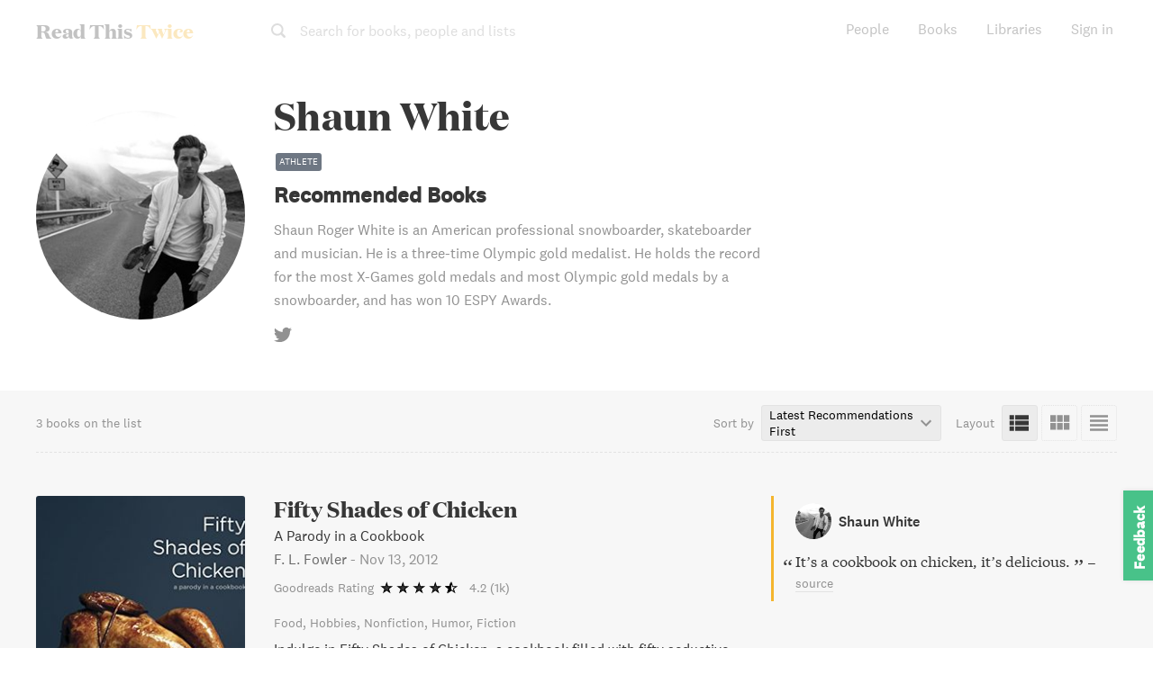

--- FILE ---
content_type: text/html; charset=utf-8
request_url: https://www.readthistwice.com/person/shaun-white
body_size: 20754
content:
<!DOCTYPE html><html lang="en"><head><meta charSet="utf-8"/><meta name="viewport" content="width=device-width"/><link rel="apple-touch-icon" sizes="180x180" href="/apple-touch-icon.png"/><link rel="icon" type="image/png" sizes="32x32" href="/favicon-32x32.png"/><link rel="icon" type="image/png" sizes="16x16" href="/favicon-16x16.png"/><meta name="saashub-verification" content="42ectg4emzry"/><script type="text/javascript" async="" data-noptimize="1" data-cfasync="false" src="//scripts.mediavine.com/tags/read-this-twice.js"></script><meta name="twitter:card" content="summary_large_image"/><meta name="twitter:site" content="@readthistwice"/><meta name="twitter:creator" content="@vhpoet"/><meta property="fb:app_id" content="601990160654094"/><meta property="og:image:width" content="800"/><meta property="og:image:height" content="600"/><meta property="og:locale" content="en_US"/><meta property="og:site_name" content="www.readthistwice.com"/><link rel="preload" href="/fonts/domaine-display-test-bold.woff2" as="font" crossorigin="anonymous"/><link rel="preload" href="/fonts/national-2-test-medium.woff2" as="font" crossorigin="anonymous"/><link rel="preload" href="/fonts/national-2-test-regular.woff2" as="font" crossorigin="anonymous"/><link rel="preload" href="/fonts/tiempos-text-test-regular.woff2" as="font" crossorigin="anonymous"/><style>
    
@font-face {
  font-family: DomaineDisplay;
  font-style: normal;
  font-weight: 700;
  src: url(/fonts/domaine-display-test-bold.woff2);
  font-display: swap;
}
@font-face {
  font-family: National2;
  font-style: normal;
  font-weight: 500;
  src: url(/fonts/national-2-test-medium.woff2);
  font-display: swap;
}
@font-face {
  font-family: National2;
  font-style: normal;
  font-weight: 400;
  src: url(/fonts/national-2-test-regular.woff2);
  font-display: swap;
}
@font-face {
  font-family: TiemposText;
  font-style: normal;
  font-weight: 400;
  src: url(/fonts/tiempos-text-test-regular.woff2);
  font-display: swap;
}
:root {
  --font-title: DomaineDisplay, Georgia, serif;
  --font-serif: TiemposText, Georgia, serif;
  --font-sans: National2, sans-serif;
}
  </style><title>3 books Shaun White recommended</title><meta name="robots" content="index,follow"/><meta name="description" content="(Updated 2024) The most up to date and comprehensive list of verified book recommendations from Shaun White. Includes quotes and sources."/><meta property="og:title" content="3 books Shaun White recommended"/><meta property="og:description" content="(Updated 2024) The most up to date and comprehensive list of verified book recommendations from Shaun White. Includes quotes and sources."/><meta property="og:url" content="https://www.readthistwice.com/person/shaun-white"/><meta property="og:type" content="profile"/><meta property="profile:first_name" content="Shaun"/><meta property="profile:last_name" content="White"/><meta property="og:image" content="https://img.readthistwice.com/unsafe/persons/covers/shaun-white-25d5e01994.png"/><meta property="og:image:alt" content="Shaun White"/><link rel="canonical" href="https://www.readthistwice.com/person/shaun-white"/><script type="application/ld+json">{"@context":"https://schema.org","@type":"BreadcrumbList","itemListElement":[{"@type":"ListItem","position":1,"item":{"@id":"https://www.readthistwice.com/people","name":"People"}},{"@type":"ListItem","position":2,"item":{"@id":"https://www.readthistwice.com/person/shaun-white","name":"Shaun White"}}]}</script><script type="application/ld+json">{"@context":"https://schema.org","@type":"Person","name":"Shaun White","sameAs":["https://www.twitter.com/shaunwhite"]}</script><script type="application/ld+json">{"@context":"https://schema.org","@type":"CollectionPage","name":"Shaun White","hasPart":[{"author":"F. L. Fowler","datePublished":"2012-11-13","name":"Fifty Shades of Chicken","url":"https://www.readthistwice.com/book/fifty-shades-of-chicken","@type":"CreativeWork"},{"author":"Andre Agassi","datePublished":"2009-11-09","name":"Open","url":"https://www.readthistwice.com/book/open","@type":"CreativeWork"},{"author":"Malcolm Gladwell","datePublished":"2008-11-18","name":"Outliers","url":"https://www.readthistwice.com/book/outliers","@type":"CreativeWork"}]}</script><meta name="next-head-count" content="35"/><link rel="preload" href="/_next/static/css/603da9d1df7ff446.css" as="style" crossorigin=""/><link rel="stylesheet" href="/_next/static/css/603da9d1df7ff446.css" crossorigin="" data-n-g=""/><link rel="preload" href="/_next/static/css/88c5654699d9f4a1.css" as="style" crossorigin=""/><link rel="stylesheet" href="/_next/static/css/88c5654699d9f4a1.css" crossorigin="" data-n-p=""/><noscript data-n-css=""></noscript><script defer="" crossorigin="" nomodule="" src="/_next/static/chunks/polyfills-c67a75d1b6f99dc8.js"></script><script src="/_next/static/chunks/webpack-3ad07d784faa343c.js" defer="" crossorigin=""></script><script src="/_next/static/chunks/framework-9469766b18ef35ca.js" defer="" crossorigin=""></script><script src="/_next/static/chunks/main-734d78a2d083cdd4.js" defer="" crossorigin=""></script><script src="/_next/static/chunks/pages/_app-b4a3ea8d35a1a734.js" defer="" crossorigin=""></script><script src="/_next/static/chunks/2368-fb9bb521a028c215.js" defer="" crossorigin=""></script><script src="/_next/static/chunks/8416-1aee7eea5e7b1c25.js" defer="" crossorigin=""></script><script src="/_next/static/chunks/5708-d2414b6e8452d303.js" defer="" crossorigin=""></script><script src="/_next/static/chunks/pages/person/%5Bslug%5D-19010cab15b3857d.js" defer="" crossorigin=""></script><script src="/_next/static/0agN4NXP0drd-yzNLf04L/_buildManifest.js" defer="" crossorigin=""></script><script src="/_next/static/0agN4NXP0drd-yzNLf04L/_ssgManifest.js" defer="" crossorigin=""></script></head><body><div id="__next"><div class="styles_space__DYkR_"><div class="styles_container__jBs10 styles_transparent__C5qgu"><div class="styles_header__ltzWU"><div class="styles_logoAndSearch__esaJ6"><div class="styles_container__4c5cX styles_logo__yAMWD"><a class="styles_logo__Z6EJZ styles_link__m9HIx" href="/">Read This <span class="styles_twice__W2Gk2">Twice</span></a></div><div class="styles_container__iP5bl"><span class="styles_icon__x6NFd styles_icon__fMD2A"><svg aria-labelledby="search"><use xlink:href="#icon-search"></use></svg></span><span class="styles_label__USC5g">Search for books, people and lists</span></div></div><button class="styles_hamburger__Pq1B2 styles_hamburger--spin__CNoyF styles_hamburger__M39VC toggle-button" type="button"><span class="styles_hamburger-box__QPPxA"><span class="styles_hamburger-inner__vfdsN"></span></span></button></div></div></div><div id="slidemenu" class="styles_container__CGyrf"><div class="styles_container__4c5cX styles_logo__j3Hyh"><div class="styles_logo__Z6EJZ styles_darkBg__Tn4_C">Read This <span class="styles_twice__W2Gk2">Twice</span></div></div><a class="styles_link__UQTbT" href="/">Home</a><a class="styles_link__UQTbT" href="/people">People</a><a class="styles_link__UQTbT" href="/books">Books</a><a class="styles_link__UQTbT" href="/sona">Sona</a><a class="styles_link__UQTbT" href="/libraries">Libraries</a><span class="styles_link__UQTbT">Sign in</span><div class="styles_container___jPLx styles_vertical__RDkdV styles_small__jia6H styles_socialIcons__P_q_K"><a target="_blank" rel="nofollow noopener " href="https://twitter.com/intent/follow?screen_name=readthistwice" title="Read This Twice on Twitter" class="styles_link__WPt0n"><span class="styles_icon__x6NFd styles_icon__YyBSr"><svg aria-labelledby="twitter"><use xlink:href="#icon-twitter"></use></svg></span><span class="styles_name__2IJ8d">Twitter</span></a><a target="_blank" rel="nofollow noopener " href="https://facebook.com/readthistwice" title="Read This Twice on Facebook" class="styles_link__WPt0n"><span class="styles_icon__x6NFd styles_icon__YyBSr"><svg aria-labelledby="facebook"><use xlink:href="#icon-facebook"></use></svg></span><span class="styles_name__2IJ8d">Facebook</span></a><a target="_blank" rel="nofollow noopener " href="https://instagram.com/readthistwice_" title="Read This Twice on Instagram" class="styles_link__WPt0n"><span class="styles_icon__x6NFd styles_icon__YyBSr"><svg aria-labelledby="instagram"><use xlink:href="#icon-instagram"></use></svg></span><span class="styles_name__2IJ8d">Instagram</span></a><a target="_blank" rel="nofollow noopener " href="https://www.youtube.com/channel/UCAYOnUdEq_ngE28AsADXKwg" title="Read This Twice on Youtube" class="styles_link__WPt0n"><span class="styles_icon__x6NFd styles_icon__YyBSr"><svg aria-labelledby="youtube-small"><use xlink:href="#icon-youtube-small"></use></svg></span><span class="styles_name__2IJ8d">Youtube</span></a><a target="_blank" rel="nofollow noopener " href="https://www.reddit.com/r/readthistwice" title="Read This Twice on Reddit" class="styles_link__WPt0n"><span class="styles_icon__x6NFd styles_icon__YyBSr"><svg aria-labelledby="reddit"><use xlink:href="#icon-reddit"></use></svg></span><span class="styles_name__2IJ8d">Reddit</span></a><a target="_blank" rel="nofollow noopener " href="https://t.me/readthistwice" title="Read This Twice Telegram community" class="styles_link__WPt0n"><span class="styles_icon__x6NFd styles_icon__YyBSr"><svg aria-labelledby="telegram"><use xlink:href="#icon-telegram"></use></svg></span><span class="styles_name__2IJ8d">Telegram</span></a></div></div><div id="content" class="styles_content__1vqHF"><div class="person_container__jg5oC"><div class="person_headerContainer__L7GHb"><div class="person_header__JpLE4"><div><div class="person_leftContainer__Vy3g1"><div title="Shaun White" class="styles_picture__RT5qH person_personPicture__z_cg8" style="background-image:url(&quot;https://img.readthistwice.com/unsafe/464x464/persons/shaun-white.jpg&quot;)"></div></div></div><div class="person_personDescription___SvON"><h1 class="person_name__7lO3W">Shaun White</h1><h2>Recommended Books</h2><div class="person_description__WWClb">Shaun Roger White is an American professional snowboarder, skateboarder and musician. He is a three-time Olympic gold medalist. He holds the record for the most X-Games gold medals and most Olympic gold medals by a snowboarder, and has won 10 ESPY Awards.</div><div class="person_links__MfKQX"><a target="_blank" rel="nofollow noopener " href="https://twitter.com/shaunwhite"><span class="styles_icon__x6NFd person_icon__m29Sq"><svg aria-labelledby="twitter"><use xlink:href="#icon-twitter"></use></svg></span></a></div></div></div></div><div class="styles_container__r6lCQ"><div class="styles_left__69Azq styles_noOwn__BiH22"><div class="styles_booksCount__Nr4pL">3 books on the list</div></div><div class="styles_tools__YtzUZ"><div class="styles_sortByContainer__QSxVh"><div class="styles_label__QBbTN">Sort by</div><div class="styles_valueContainer__mm6j3"><div class="styles_value__WqddP">Latest Recommendations First<!-- --> <span class="styles_icon__x6NFd styles_icon__dKiNK"><svg aria-labelledby="keyboard-arrow-down"><use xlink:href="#icon-keyboard-arrow-down"></use></svg></span><select class="styles_sortBySelector__9Noba"><option value="recDate" selected="">Latest Recommendations First</option><option value="publishDate">Newest Books First</option><option value="ratingGR">Goodreads Rating</option></select></div></div></div><div class="styles_layoutContainer__u2Oc4"><div class="styles_label__QBbTN">Layout</div><div class="styles_icons__nOXge"><span class="styles_icon__x6NFd styles_icon__dKiNK styles_active__0xRse" aria-label="List View" data-microtip-position="top" role="tooltip"><svg aria-labelledby="view-list"><use xlink:href="#icon-view-list"></use></svg></span><span class="styles_icon__x6NFd styles_icon__dKiNK" aria-label="Grid View" data-microtip-position="top" role="tooltip"><svg aria-labelledby="view-grid"><use xlink:href="#icon-view-grid"></use></svg></span><span class="styles_icon__x6NFd styles_icon__dKiNK" aria-label="Table View" data-microtip-position="top-left" role="tooltip"><svg aria-labelledby="view-table"><use xlink:href="#icon-view-table"></use></svg></span></div></div></div></div><!--$--><div class="styles_container__n0A2m content-list-list"><!--$--><div class="styles_container__ehUPL styles_book__g8dFn"><div class="styles_main__WHIvO"><a target="_blank" rel="nofollow noopener " href="https://geni.us/kgxy33" class="styles_coverContainer__5UZHS"><div class="styles_container__eVYph"><img alt="Fifty Shades of Chicken book cover" loading="lazy" width="120" height="180" decoding="async" data-nimg="1" class="styles_image__v84x9 styles_image__V_6SG" style="color:transparent;background-size:cover;background-position:50% 50%;background-repeat:no-repeat;background-image:url(&quot;data:image/svg+xml;charset=utf-8,%3Csvg xmlns=&#x27;http://www.w3.org/2000/svg&#x27; viewBox=&#x27;0 0 120 180&#x27;%3E%3Cfilter id=&#x27;b&#x27; color-interpolation-filters=&#x27;sRGB&#x27;%3E%3CfeGaussianBlur stdDeviation=&#x27;20&#x27;/%3E%3CfeColorMatrix values=&#x27;1 0 0 0 0 0 1 0 0 0 0 0 1 0 0 0 0 0 100 -1&#x27; result=&#x27;s&#x27;/%3E%3CfeFlood x=&#x27;0&#x27; y=&#x27;0&#x27; width=&#x27;100%25&#x27; height=&#x27;100%25&#x27;/%3E%3CfeComposite operator=&#x27;out&#x27; in=&#x27;s&#x27;/%3E%3CfeComposite in2=&#x27;SourceGraphic&#x27;/%3E%3CfeGaussianBlur stdDeviation=&#x27;20&#x27;/%3E%3C/filter%3E%3Cimage width=&#x27;100%25&#x27; height=&#x27;100%25&#x27; x=&#x27;0&#x27; y=&#x27;0&#x27; preserveAspectRatio=&#x27;none&#x27; style=&#x27;filter: url(%23b);&#x27; href=&#x27;https://img.readthistwice.com/unsafe/10x15/books/c575c619-2a16-4bd1-8ea0-5786835dd397.jpg&#x27;/%3E%3C/svg%3E&quot;)" srcSet="https://img.readthistwice.com/unsafe/120x180/books/c575c619-2a16-4bd1-8ea0-5786835dd397.jpg 1x, https://img.readthistwice.com/unsafe/240x360/books/c575c619-2a16-4bd1-8ea0-5786835dd397.jpg 2x" src="https://img.readthistwice.com/unsafe/240x360/books/c575c619-2a16-4bd1-8ea0-5786835dd397.jpg"/></div></a><div class="styles_info__9N9sS"><a target="_blank" rel="nofollow noopener " href="https://geni.us/kgxy33" class="styles_title__0l_Rn">Fifty Shades of Chicken</a><div class="styles_subtitle__knYC6">A Parody in a Cookbook</div><div class="styles_authorAndPublishDate__wACA_"><span class="styles_author__47VXF">F. L. Fowler</span><span class="styles_separator__qzZmy"> - </span><span class="styles_publishDate__NuOSE">2012-11-13<!-- --> </span></div><div class="styles_container__Sto_C"><div class="styles_provider__6Yl_r">Goodreads Rating</div><div class="styles_stars__ObD9Z"><span class="styles_star__jqV_U styles_on__Y4Amu"></span><span class="styles_star__jqV_U styles_on__Y4Amu"></span><span class="styles_star__jqV_U styles_on__Y4Amu"></span><span class="styles_star__jqV_U styles_on__Y4Amu"></span><span class="styles_star__jqV_U styles_half__c_6V7"></span></div><div class="styles_container__iI93X"><a target="_blank" rel="nofollow noopener noreferrer" href="https://www.goodreads.com/book/show/15798628" title="Goodreads reviews">4.2<!-- --> <!-- --> <!-- -->(1k)</a></div></div></div></div><div class="styles_descriptionContainer__B9Fmq styles_description__wOQiP"><div class="styles_categoriesContainer__BgQRA"><a class="styles_tag__OI838" href="/lists/best-food-books">Food</a><a class="styles_tag__OI838" href="/lists/best-hobbies-books">Hobbies</a><a class="styles_tag__OI838" href="/lists/best-nonfiction-books">Nonfiction</a><a class="styles_tag__OI838" href="/lists/best-comedy-books">Humor</a><a class="styles_tag__OI838" href="/lists/best-fiction-books">Fiction</a></div><div class="styles_description__vjaHd">Indulge in Fifty Shades of Chicken, a cookbook filled with fifty seductive and mouthwatering chicken recipes. With three acts to choose from - easy recipes, weeknight meals, and advanced techniques - prepare to be dominated by the delicious flavors and sexy photos. Follow Miss Chicken from raw innocence to golden brown ecstasy, as she learns the thrill of becoming the main course. Even if you&#x27;re not a fan of E.L. James&#x27;s Fifty Shades of Grey trilogy, Fifty Shades of Chicken will leave you hungry for more.</div></div><div class="styles_container__063zu styles_quote__2wm4x"><div class="styles_header__AaHh2"><div class="styles_profile__4AZ3E"><div title="Shaun White" class="styles_picture__RT5qH styles_tiny__lQc0f styles_picture__I5ixe" style="background-image:url(&quot;https://img.readthistwice.com/unsafe/80x80/persons/shaun-white.jpg&quot;)"></div><span>Shaun White</span></div><span class="styles_date__Yqam0"></span></div><span class="styles_quote__2wm4x">It’s a cookbook on chicken, it’s delicious.<!-- -->     </span>–<!-- --> <a target="_blank" rel="nofollow noopener " href="https://tim.blog/2016/02/18/shaun-white-the-most-unholy-snowboarder-ever/" class="styles_sourceLink__9Lnot">source</a></div><div class="styles_container__Qsi1D"><a target="_blank" rel="nofollow noopener " href="https://geni.us/kgxy33" class="styles_button__b85c2 styles_amazonButton__wxPHl">View on Amazon<!-- --> <span class="styles_arrow__LDpOQ">➔</span></a><div class="styles_secondary__vj5Jl"><a class="styles_button__b85c2 styles_details__z_fU8" href="/book/fifty-shades-of-chicken">View Details</a><a class="styles_container__DJTg0 styles_button__b85c2"><i class="styles_bookmarkIcon__kjjgP"></i><span class="styles_label__F0QWa">Add to library</span></a></div></div></div><!--/$--><!--$--><div class="styles_container__ehUPL styles_book__g8dFn"><div class="styles_main__WHIvO"><a target="_blank" rel="nofollow noopener " href="https://geni.us/4Gl1cl" class="styles_coverContainer__5UZHS"><div class="styles_container__eVYph"><img alt="Open book cover" loading="lazy" width="120" height="180" decoding="async" data-nimg="1" class="styles_image__v84x9 styles_image__V_6SG" style="color:transparent;background-size:cover;background-position:50% 50%;background-repeat:no-repeat;background-image:url(&quot;data:image/svg+xml;charset=utf-8,%3Csvg xmlns=&#x27;http://www.w3.org/2000/svg&#x27; viewBox=&#x27;0 0 120 180&#x27;%3E%3Cfilter id=&#x27;b&#x27; color-interpolation-filters=&#x27;sRGB&#x27;%3E%3CfeGaussianBlur stdDeviation=&#x27;20&#x27;/%3E%3CfeColorMatrix values=&#x27;1 0 0 0 0 0 1 0 0 0 0 0 1 0 0 0 0 0 100 -1&#x27; result=&#x27;s&#x27;/%3E%3CfeFlood x=&#x27;0&#x27; y=&#x27;0&#x27; width=&#x27;100%25&#x27; height=&#x27;100%25&#x27;/%3E%3CfeComposite operator=&#x27;out&#x27; in=&#x27;s&#x27;/%3E%3CfeComposite in2=&#x27;SourceGraphic&#x27;/%3E%3CfeGaussianBlur stdDeviation=&#x27;20&#x27;/%3E%3C/filter%3E%3Cimage width=&#x27;100%25&#x27; height=&#x27;100%25&#x27; x=&#x27;0&#x27; y=&#x27;0&#x27; preserveAspectRatio=&#x27;none&#x27; style=&#x27;filter: url(%23b);&#x27; href=&#x27;https://img.readthistwice.com/unsafe/10x15/books/7c8c690f-96c1-45b2-8a37-8323e7ba3a57.jpg&#x27;/%3E%3C/svg%3E&quot;)" srcSet="https://img.readthistwice.com/unsafe/120x180/books/7c8c690f-96c1-45b2-8a37-8323e7ba3a57.jpg 1x, https://img.readthistwice.com/unsafe/240x360/books/7c8c690f-96c1-45b2-8a37-8323e7ba3a57.jpg 2x" src="https://img.readthistwice.com/unsafe/240x360/books/7c8c690f-96c1-45b2-8a37-8323e7ba3a57.jpg"/><div class="styles_audiobookIconContainer__7_c9N"><span class="styles_icon__x6NFd styles_audiobookIcon__oz_vT" aria-label="Audiobook Available" data-microtip-position="top" role="tooltip"><svg aria-labelledby="volume-up"><use xlink:href="#icon-volume-up"></use></svg></span></div></div></a><div class="styles_info__9N9sS"><a target="_blank" rel="nofollow noopener " href="https://geni.us/4Gl1cl" class="styles_title__0l_Rn">Open</a><div class="styles_subtitle__knYC6">An Autobiography</div><div class="styles_authorAndPublishDate__wACA_"><span class="styles_author__47VXF">Andre Agassi</span><span class="styles_separator__qzZmy"> - </span><span class="styles_publishDate__NuOSE">2009-11-09<!-- --> </span></div><div class="styles_container__Sto_C"><div class="styles_provider__6Yl_r">Goodreads Rating</div><div class="styles_stars__ObD9Z"><span class="styles_star__jqV_U styles_on__Y4Amu"></span><span class="styles_star__jqV_U styles_on__Y4Amu"></span><span class="styles_star__jqV_U styles_on__Y4Amu"></span><span class="styles_star__jqV_U styles_on__Y4Amu"></span><span class="styles_star__jqV_U styles_half__c_6V7"></span></div><div class="styles_container__iI93X"><a target="_blank" rel="nofollow noopener noreferrer" href="https://www.goodreads.com/book/show/6480781" title="Goodreads reviews">4.3<!-- --> <!-- --> <!-- -->(120k)</a></div></div></div></div><div class="styles_descriptionContainer__B9Fmq styles_description__wOQiP"><div class="styles_categoriesContainer__BgQRA"><a class="styles_tag__OI838" href="/lists/best-nonfiction-books">Nonfiction</a><a class="styles_tag__OI838" href="/lists/best-sports-books">Sports</a></div><div class="styles_description__vjaHd">A candid and engrossing memoir, &quot;Open&quot; tells the remarkable story of a man who was groomed to be a tennis champion from birth. Despite achieving fame, wealth, and eight grand slam titles, Andre Agassi struggled to find fulfillment in the sport he came to resent. Through his highs and lows, Agassi reveals his early success, marriage to Brooke Shields, interest in philanthropy, and uncomfortable relationship with fame. This book goes far beyond a professional tennis memoir and offers readers a glimpse into the life of a man who overcame great challenges to find true happiness.</div></div><div class="styles_container__063zu styles_quote__2wm4x"><div class="styles_header__AaHh2"><div class="styles_profile__4AZ3E"><div title="Shaun White" class="styles_picture__RT5qH styles_tiny__lQc0f styles_picture__I5ixe" style="background-image:url(&quot;https://img.readthistwice.com/unsafe/80x80/persons/shaun-white.jpg&quot;)"></div><span>Shaun White</span></div><span class="styles_date__Yqam0"></span></div><span class="styles_quote__2wm4x">I really enjoyed Open, it was so amazing to hear his story and his struggle of not enjoying the sport and then finally finding his love for it.<!-- -->     </span>–<!-- --> <a target="_blank" rel="nofollow noopener " href="https://tim.blog/2016/02/18/shaun-white-the-most-unholy-snowboarder-ever/" class="styles_sourceLink__9Lnot">source</a></div><div class="styles_container__BQwgi"><div class="styles_intro__bmCAQ">Recommended by</div> <span class="styles_person__zLjte"><a href="/person/tim-ferriss">Tim Ferriss</a></span><span class="styles_person__zLjte"><a href="/person/trung-phan">Trung Phan</a></span><span class="styles_person__zLjte"><a href="/person/ankur-warikoo">Ankur Warikoo</a></span><span class="styles_person__zLjte"><a href="/person/samantha-power">Samantha Power</a></span><span class="styles_person__zLjte"><a href="/person/shankar-sharma">Shankar Sharma</a></span><span class="styles_person__zLjte"><a href="/person/tobi-lutke">Tobi Lutke</a></span><span class="styles_person__zLjte"><a href="/person/ian-cassel">Ian Cassel</a></span><span class="styles_person__zLjte"><a href="/person/gerald-butts">Gerald Butts</a></span><span class="styles_person__zLjte"><a href="/person/russell-roberts">Russell Roberts</a></span> and <a class="styles_others__qZWtV" href="/book/open#recommendations">1 others</a></div><div class="styles_container__Qsi1D"><a target="_blank" rel="nofollow noopener " href="https://geni.us/4Gl1cl" class="styles_button__b85c2 styles_amazonButton__wxPHl">View on Amazon<!-- --> <span class="styles_arrow__LDpOQ">➔</span></a><div class="styles_secondary__vj5Jl"><a class="styles_button__b85c2 styles_details__z_fU8" href="/book/open">View Details</a><a class="styles_container__DJTg0 styles_button__b85c2"><i class="styles_bookmarkIcon__kjjgP"></i><span class="styles_label__F0QWa">Add to library</span></a></div></div></div><!--/$--><!--$--><div class="styles_container__ehUPL styles_book__g8dFn"><div class="styles_main__WHIvO"><a target="_blank" rel="nofollow noopener " href="https://geni.us/YWN7QN" class="styles_coverContainer__5UZHS"><div class="styles_container__eVYph"><img alt="Outliers book cover" loading="lazy" width="120" height="180" decoding="async" data-nimg="1" class="styles_image__v84x9 styles_image__V_6SG" style="color:transparent;background-size:cover;background-position:50% 50%;background-repeat:no-repeat;background-image:url(&quot;data:image/svg+xml;charset=utf-8,%3Csvg xmlns=&#x27;http://www.w3.org/2000/svg&#x27; viewBox=&#x27;0 0 120 180&#x27;%3E%3Cfilter id=&#x27;b&#x27; color-interpolation-filters=&#x27;sRGB&#x27;%3E%3CfeGaussianBlur stdDeviation=&#x27;20&#x27;/%3E%3CfeColorMatrix values=&#x27;1 0 0 0 0 0 1 0 0 0 0 0 1 0 0 0 0 0 100 -1&#x27; result=&#x27;s&#x27;/%3E%3CfeFlood x=&#x27;0&#x27; y=&#x27;0&#x27; width=&#x27;100%25&#x27; height=&#x27;100%25&#x27;/%3E%3CfeComposite operator=&#x27;out&#x27; in=&#x27;s&#x27;/%3E%3CfeComposite in2=&#x27;SourceGraphic&#x27;/%3E%3CfeGaussianBlur stdDeviation=&#x27;20&#x27;/%3E%3C/filter%3E%3Cimage width=&#x27;100%25&#x27; height=&#x27;100%25&#x27; x=&#x27;0&#x27; y=&#x27;0&#x27; preserveAspectRatio=&#x27;none&#x27; style=&#x27;filter: url(%23b);&#x27; href=&#x27;https://img.readthistwice.com/unsafe/10x15/books/7c4cec46-ec45-4754-af69-168d34e8451d.jpg&#x27;/%3E%3C/svg%3E&quot;)" srcSet="https://img.readthistwice.com/unsafe/120x180/books/7c4cec46-ec45-4754-af69-168d34e8451d.jpg 1x, https://img.readthistwice.com/unsafe/240x360/books/7c4cec46-ec45-4754-af69-168d34e8451d.jpg 2x" src="https://img.readthistwice.com/unsafe/240x360/books/7c4cec46-ec45-4754-af69-168d34e8451d.jpg"/><div class="styles_audiobookIconContainer__7_c9N"><span class="styles_icon__x6NFd styles_audiobookIcon__oz_vT" aria-label="Audiobook Available" data-microtip-position="top" role="tooltip"><svg aria-labelledby="volume-up"><use xlink:href="#icon-volume-up"></use></svg></span></div></div></a><div class="styles_info__9N9sS"><a target="_blank" rel="nofollow noopener " href="https://geni.us/YWN7QN" class="styles_title__0l_Rn">Outliers</a><div class="styles_subtitle__knYC6">The Story of Success</div><div class="styles_authorAndPublishDate__wACA_"><span class="styles_author__47VXF">Malcolm Gladwell</span><span class="styles_separator__qzZmy"> - </span><span class="styles_publishDate__NuOSE">2008-11-18<!-- --> </span></div><div class="styles_container__Sto_C"><div class="styles_provider__6Yl_r">Goodreads Rating</div><div class="styles_stars__ObD9Z"><span class="styles_star__jqV_U styles_on__Y4Amu"></span><span class="styles_star__jqV_U styles_on__Y4Amu"></span><span class="styles_star__jqV_U styles_on__Y4Amu"></span><span class="styles_star__jqV_U styles_on__Y4Amu"></span><span class="styles_star__jqV_U styles_half__c_6V7"></span></div><div class="styles_container__iI93X"><a target="_blank" rel="nofollow noopener noreferrer" href="https://www.goodreads.com/book/show/3228917" title="Goodreads reviews">4.2<!-- --> <!-- --> <!-- -->(773k)</a></div></div></div></div><div class="styles_descriptionContainer__B9Fmq styles_description__wOQiP"><div class="styles_categoriesContainer__BgQRA"><a class="styles_tag__OI838" href="/lists/best-nonfiction-books">Nonfiction</a><a class="styles_tag__OI838" href="/lists/best-psychology-books">Psychology</a><a class="styles_tag__OI838" href="/lists/best-social-sciences-books">Social Sciences</a><a class="styles_tag__OI838" href="/lists/best-business-books">Business</a><a class="styles_tag__OI838" href="/lists/best-personal-development-books">Personal Development</a><a class="styles_tag__OI838" href="/lists/best-sociology-books">Sociology</a></div><div class="styles_description__vjaHd">This book explores the world of high-achievers and what makes them different. Gladwell argues that we focus too much on successful people themselves and not enough on the unique culture, family, and experiences that set them apart. From software billionaires to great soccer players, Gladwell explores what factors contribute to exceptional success. The book is both entertaining and thought-provoking, making it a must-read for anyone interested in achieving greatness.</div></div><div class="styles_container__063zu styles_quote__2wm4x"><div class="styles_header__AaHh2"><div class="styles_profile__4AZ3E"><div title="Shaun White" class="styles_picture__RT5qH styles_tiny__lQc0f styles_picture__I5ixe" style="background-image:url(&quot;https://img.readthistwice.com/unsafe/80x80/persons/shaun-white.jpg&quot;)"></div><span>Shaun White</span></div><span class="styles_date__Yqam0"></span></div><span class="styles_quote__2wm4x">I started applying a lesson from this book to my own life.<!-- -->     </span>–<!-- --> <a target="_blank" rel="nofollow noopener " href="https://tim.blog/2016/02/18/shaun-white-the-most-unholy-snowboarder-ever/" class="styles_sourceLink__9Lnot">source</a></div><div class="styles_container__BQwgi"><div class="styles_intro__bmCAQ">Recommended by</div> <span class="styles_person__zLjte"><a href="/person/joe-rogan">Joe Rogan</a></span><span class="styles_person__zLjte"><a href="/person/will-smith">Will Smith</a></span><span class="styles_person__zLjte"><a href="/person/changpeng-zhao">Changpeng Zhao</a></span><span class="styles_person__zLjte"><a href="/person/james-altucher">James Altucher</a></span><span class="styles_person__zLjte"><a href="/person/fedor-holz">Fedor Holz</a></span><span class="styles_person__zLjte"><a href="/person/julia-rosien">Julia Rosien</a></span><span class="styles_person__zLjte"><a href="/person/langston-galloway">Langston Galloway</a></span><span class="styles_person__zLjte"><a href="/person/charlie-munger">Charlie Munger</a></span></div><div class="styles_container__Qsi1D"><a target="_blank" rel="nofollow noopener " href="https://geni.us/YWN7QN" class="styles_button__b85c2 styles_amazonButton__wxPHl">View on Amazon<!-- --> <span class="styles_arrow__LDpOQ">➔</span></a><div class="styles_secondary__vj5Jl"><a class="styles_button__b85c2 styles_details__z_fU8" href="/book/outliers">View Details</a><a class="styles_container__DJTg0 styles_button__b85c2"><i class="styles_bookmarkIcon__kjjgP"></i><span class="styles_label__F0QWa">Add to library</span></a></div></div></div><!--/$--><div class="styles_adPlacement__y_IRY ad-placement"></div></div><!--/$--><div style="min-height:250px"></div></div><div class="styles_container__cDtO_"><div class="styles_footer__qGA38"><div class="styles_columns__VVFIE"><div><div class="styles_sectionTitle__qpsxY">Read This Twice</div><div class="styles_links__HavaS"><a href="/clubhouse">Top Clubhouse Users</a><a href="/booktube">A Guide to BookTube</a><a target="_blank" rel="nofollow noopener " href="https://t.me/readthistwice">Telegram Community</a><a target="_blank" href="/privacy">Privacy Policy</a><a target="_blank" href="/terms">Terms of Use</a><a href="/about">About Us</a><a target="_blank" rel="nofollow noopener " href="https://tally.so/r/mDMzYR">Contact</a><a target="_blank" rel="nofollow noopener " href="https://www.deepwander.com">Self-Exploration Tool</a></div></div><div><div class="styles_sectionTitle__qpsxY"></div><div class="styles_links__HavaS"><a href="/author">Authors</a><a href="/series">Book Series</a><a href="/books-like">Books Like This</a><a href="/mbti">Myers Briggs Characters</a><a href="/quotes">Quotes</a><a href="/sona">AI Book Recommendations</a><div class="styles_languages__u_fhM"><a class="styles_switch__FHYQE" href="/es/person/shaun-white">Español</a><a class="styles_switch__FHYQE" href="/ru/person/shaun-white">Русский</a></div></div></div><div><div class="styles_section___km4_"><div class="styles_sectionTitle__qpsxY">Sign up for updates</div><form action="https://readthistwice.us4.list-manage.com/subscribe/post?u=5087c8b1bf081c136f6f3d03f&amp;id=075eb5d7c9" method="post" target="_blank"><div class="styles_inputContainer__mWM05"><input class="styles_input__ooL_1 styles_emailInput__sZ6wP" type="email" name="EMAIL" placeholder="Enter your email address"/><button class="styles_button__jzWQU styles_primary__5gxzl styles_submitButton__Qn3MG" type="submit">Subscribe</button></div><div class="styles_disclaimer__dI4WG">We will not spam or send more than one email a month.</div></form></div><div class="styles_section___km4_"><div class="styles_sectionTitle__qpsxY">Stay in touch</div><div class="styles_container___jPLx styles_socialIcons__d2FKx"><a target="_blank" rel="nofollow noopener " href="https://twitter.com/intent/follow?screen_name=readthistwice" title="Read This Twice on Twitter" class="styles_link__WPt0n"><span class="styles_icon__x6NFd styles_icon__YyBSr"><svg aria-labelledby="twitter"><use xlink:href="#icon-twitter"></use></svg></span></a><a target="_blank" rel="nofollow noopener " href="https://facebook.com/readthistwice" title="Read This Twice on Facebook" class="styles_link__WPt0n"><span class="styles_icon__x6NFd styles_icon__YyBSr"><svg aria-labelledby="facebook"><use xlink:href="#icon-facebook"></use></svg></span></a><a target="_blank" rel="nofollow noopener " href="https://instagram.com/readthistwice_" title="Read This Twice on Instagram" class="styles_link__WPt0n"><span class="styles_icon__x6NFd styles_icon__YyBSr"><svg aria-labelledby="instagram"><use xlink:href="#icon-instagram"></use></svg></span></a><a target="_blank" rel="nofollow noopener " href="https://www.youtube.com/channel/UCAYOnUdEq_ngE28AsADXKwg" title="Read This Twice on Youtube" class="styles_link__WPt0n"><span class="styles_icon__x6NFd styles_icon__YyBSr"><svg aria-labelledby="youtube-small"><use xlink:href="#icon-youtube-small"></use></svg></span></a><a target="_blank" rel="nofollow noopener " href="https://www.reddit.com/r/readthistwice" title="Read This Twice on Reddit" class="styles_link__WPt0n"><span class="styles_icon__x6NFd styles_icon__YyBSr"><svg aria-labelledby="reddit"><use xlink:href="#icon-reddit"></use></svg></span></a><a target="_blank" rel="nofollow noopener " href="https://t.me/readthistwice" title="Read This Twice Telegram community" class="styles_link__WPt0n"><span class="styles_icon__x6NFd styles_icon__YyBSr"><svg aria-labelledby="telegram"><use xlink:href="#icon-telegram"></use></svg></span></a></div></div><div class="styles_disclaimer__SX5Gy styles_section___km4_">This website is a participant in the Amazon Services LLC Associates Program, an affiliate advertising program designed to provide a means for sites to earn advertising fees by advertising and linking to Amazon.com.</div></div></div><div class="styles_container__4AV_V"><div class="styles_container__0f6n_"><a target="_blank" rel="nofollow noopener " href="https://twitter.com/intent/tweet?text=undefined @readthistwice undefined" title="Share on Twitter"><span class="styles_icon__x6NFd styles_icon__e7d2k"><svg aria-labelledby="twitter"><use xlink:href="#icon-twitter"></use></svg></span></a><a target="_blank" rel="nofollow noopener " href="https://www.facebook.com/sharer/sharer.php?u=undefined" title="Share on Facebook"><span class="styles_icon__x6NFd styles_icon__e7d2k"><svg aria-labelledby="facebook-f"><use xlink:href="#icon-facebook-f"></use></svg></span></a></div></div><div class="styles_container__4AV_V"><div role="button" class="styles_container__SdlYk"><span class="styles_icon__x6NFd styles_icon__zN9E5"><svg aria-labelledby="arrow-upward"><use xlink:href="#icon-arrow-upward"></use></svg></span></div></div></div></div></div><svg class="styles_icons__sE_k3"><defs><symbol id="icon-o-bookmark-add" viewBox="0 0 24 24" fill="currentColor"><rect fill="none" height="24" width="24"></rect><path d="M17,11v6.97l-5-2.14l-5,2.14V5h6V3H7C5.9,3,5,3.9,5,5v16l7-3l7,3V11H17z M21,7h-2v2h-2V7h-2V5h2V3h2v2h2V7z"></path></symbol><symbol id="icon-bookmark-added" viewBox="0 0 24 24" fill="currentColor"><rect fill="none" height="24" width="24"></rect><path d="M19,21l-7-3l-7,3V5c0-1.1,0.9-2,2-2l7,0c-0.63,0.84-1,1.87-1,3c0,2.76,2.24,5,5,5c0.34,0,0.68-0.03,1-0.1V21z M17.83,9 L15,6.17l1.41-1.41l1.41,1.41l3.54-3.54l1.41,1.41L17.83,9z"></path></symbol><symbol id="icon-o-info" viewBox="0 0 24 24" fill="currentColor"><path d="M0 0h24v24H0V0z" fill="none"></path><path d="M11 7h2v2h-2zm0 4h2v6h-2zm1-9C6.48 2 2 6.48 2 12s4.48 10 10 10 10-4.48 10-10S17.52 2 12 2zm0 18c-4.41 0-8-3.59-8-8s3.59-8 8-8 8 3.59 8 8-3.59 8-8 8z"></path></symbol><symbol id="icon-storefront" viewBox="0 0 24 24" fill="currentColor"><g><rect fill="none" height="24" width="24"></rect></g><g><g></g><g><path d="M21.9,8.89l-1.05-4.37c-0.22-0.9-1-1.52-1.91-1.52H5.05C4.15,3,3.36,3.63,3.15,4.52L2.1,8.89 c-0.24,1.02-0.02,2.06,0.62,2.88C2.8,11.88,2.91,11.96,3,12.06V19c0,1.1,0.9,2,2,2h14c1.1,0,2-0.9,2-2v-6.94 c0.09-0.09,0.2-0.18,0.28-0.28C21.92,10.96,22.15,9.91,21.9,8.89z M18.91,4.99l1.05,4.37c0.1,0.42,0.01,0.84-0.25,1.17 C19.57,10.71,19.27,11,18.77,11c-0.61,0-1.14-0.49-1.21-1.14L16.98,5L18.91,4.99z M13,5h1.96l0.54,4.52 c0.05,0.39-0.07,0.78-0.33,1.07C14.95,10.85,14.63,11,14.22,11C13.55,11,13,10.41,13,9.69V5z M8.49,9.52L9.04,5H11v4.69 C11,10.41,10.45,11,9.71,11c-0.34,0-0.65-0.15-0.89-0.41C8.57,10.3,8.45,9.91,8.49,9.52z M4.04,9.36L5.05,5h1.97L6.44,9.86 C6.36,10.51,5.84,11,5.23,11c-0.49,0-0.8-0.29-0.93-0.47C4.03,10.21,3.94,9.78,4.04,9.36z M5,19v-6.03C5.08,12.98,5.15,13,5.23,13 c0.87,0,1.66-0.36,2.24-0.95c0.6,0.6,1.4,0.95,2.31,0.95c0.87,0,1.65-0.36,2.23-0.93c0.59,0.57,1.39,0.93,2.29,0.93 c0.84,0,1.64-0.35,2.24-0.95c0.58,0.59,1.37,0.95,2.24,0.95c0.08,0,0.15-0.02,0.23-0.03V19H5z"></path></g></g></symbol><symbol id="icon-psychology" viewBox="0 0 24 24" fill="currentColor"><g><rect fill="none" height="24" width="24"></rect><rect fill="none" height="24" width="24"></rect></g><g><g><path d="M13,8.57c-0.79,0-1.43,0.64-1.43,1.43s0.64,1.43,1.43,1.43s1.43-0.64,1.43-1.43S13.79,8.57,13,8.57z"></path><path d="M13.21,3c-3.84-0.11-7,2.87-7.19,6.64L4.1,12.2C3.85,12.53,4.09,13,4.5,13H6v3c0,1.1,0.9,2,2,2h1v2c0,0.55,0.45,1,1,1h5 c0.55,0,1-0.45,1-1v-3.68c2.44-1.16,4.1-3.68,4-6.58C19.86,6.12,16.82,3.11,13.21,3z M16,10c0,0.13-0.01,0.26-0.02,0.39l0.83,0.66 c0.08,0.06,0.1,0.16,0.05,0.25l-0.8,1.39c-0.05,0.09-0.16,0.12-0.24,0.09l-0.99-0.4c-0.21,0.16-0.43,0.29-0.67,0.39L14,13.83 c-0.01,0.1-0.1,0.17-0.2,0.17h-1.6c-0.1,0-0.18-0.07-0.2-0.17l-0.15-1.06c-0.25-0.1-0.47-0.23-0.68-0.39l-0.99,0.4 c-0.09,0.03-0.2,0-0.25-0.09l-0.8-1.39c-0.05-0.08-0.03-0.19,0.05-0.25l0.84-0.66C10.01,10.26,10,10.13,10,10 c0-0.13,0.02-0.27,0.04-0.39L9.19,8.95c-0.08-0.06-0.1-0.16-0.05-0.26l0.8-1.38c0.05-0.09,0.15-0.12,0.24-0.09l1,0.4 c0.2-0.15,0.43-0.29,0.67-0.39l0.15-1.06C12.02,6.07,12.1,6,12.2,6h1.6c0.1,0,0.18,0.07,0.2,0.17l0.15,1.06 c0.24,0.1,0.46,0.23,0.67,0.39l1-0.4c0.09-0.03,0.2,0,0.24,0.09l0.8,1.38c0.05,0.09,0.03,0.2-0.05,0.26l-0.85,0.66 C15.99,9.73,16,9.86,16,10z"></path></g></g></symbol><symbol id="icon-article" viewBox="0 0 24 24" fill="currentColor"><rect fill="none" height="24" width="24"></rect><g><path d="M19,5v14H5V5H19 M19,3H5C3.9,3,3,3.9,3,5v14c0,1.1,0.9,2,2,2h14c1.1,0,2-0.9,2-2V5C21,3.9,20.1,3,19,3L19,3z"></path></g><path d="M14,17H7v-2h7V17z M17,13H7v-2h10V13z M17,9H7V7h10V9z"></path></symbol><symbol id="icon-youtube" viewBox="0 0 121 85" fill="currentColor"><path d="M118.507739,13.3 C117.112358,8.1 113.025884,4 107.843039,2.6 C98.3743806,0 60.4997457,0 60.4997457,0 C60.4997457,0 22.6251108,0 13.1564521,2.5 C8.07327744,3.9 3.88713358,8.1 2.4917523,13.3 C0,22.8 0,42.5 0,42.5 C0,42.5 0,62.3 2.4917523,71.7 C3.88713358,76.9 7.97360735,81 13.1564521,82.4 C22.7247809,85 60.4997457,85 60.4997457,85 C60.4997457,85 98.3743806,85 107.843039,82.5 C113.025884,81.1 117.112358,77 118.507739,71.8 C120.999491,62.3 120.999491,42.6 120.999491,42.6 C120.999491,42.6 121.099162,22.8 118.507739,13.3 Z" fill="#F25153"></path><polygon fill="#FFFFFF" points="48 60 80 42 48 24"></polygon></symbol><symbol id="icon-arrow-upward" viewBox="0 0 24 24" fill="currentColor"><path fill="none" d="M0 0h24v24H0V0Z"></path><path d="M4 12l1.41 1.41L11 7.83V20h2V7.83l5.58 5.59L20 12l-8-8 -8 8Z"></path></symbol><symbol id="icon-chevron-down" viewBox="0 0 24 24" fill="currentColor"><path d="M0 0h24v24H0V0z" fill="none"></path><path d="M7.41 8.59L12 13.17l4.59-4.58L18 10l-6 6-6-6 1.41-1.41z"></path></symbol><symbol id="icon-caret-down" viewBox="0 0 24 24" fill="currentColor"><path fill="none" d="M0 0h24v24H0Z"></path><path d="M7 10l5 5 5-5Z"></path></symbol><symbol id="icon-keyboard-arrow-down" viewBox="0 0 24 24" fill="currentColor"><path fill="none" d="M0 0h24v24H0V0Z"></path><path d="M7.41 8.59L12 13.17l4.59-4.58L18 10l-6 6 -6-6 1.41-1.41Z"></path></symbol><symbol id="icon-volume-up" viewBox="0 0 24 24" fill="currentColor"><path fill="none" d="M0 0h24v24H0Z"></path><path d="M3 9v6h4l5 5V4L7 9H3Zm13.5 3c0-1.77-1.02-3.29-2.5-4.03v8.05c1.48-.73 2.5-2.25 2.5-4.02ZM14 3.23v2.06c2.89.86 5 3.54 5 6.71s-2.11 5.85-5 6.71v2.06c4.01-.91 7-4.49 7-8.77 0-4.28-2.99-7.86-7-8.77Z"></path></symbol><symbol id="icon-drag-indicator" viewBox="0 0 24 24" fill="currentColor"><path fill="none" d="M0 0h24v24H0V0Z"></path><path d="M11 18c0 1.1-.9 2-2 2s-2-.9-2-2 .9-2 2-2 2 .9 2 2Zm-2-8c-1.1 0-2 .9-2 2s.9 2 2 2 2-.9 2-2 -.9-2-2-2Zm0-6c-1.1 0-2 .9-2 2s.9 2 2 2 2-.9 2-2 -.9-2-2-2Zm6 4c1.1 0 2-.9 2-2s-.9-2-2-2 -2 .9-2 2 .9 2 2 2Zm0 2c-1.1 0-2 .9-2 2s.9 2 2 2 2-.9 2-2 -.9-2-2-2Zm0 6c-1.1 0-2 .9-2 2s.9 2 2 2 2-.9 2-2 -.9-2-2-2Z"></path></symbol><symbol id="icon-pen" viewBox="0 0 24 24" fill="currentColor"><path fill="none" d="M0 0h24v24H0Z"></path><path d="M3 17.25V21h3.75L17.81 9.94l-3.75-3.75L3 17.25ZM20.71 7.04c.39-.39.39-1.02 0-1.41l-2.34-2.34c-.39-.39-1.02-.39-1.41 0l-1.83 1.83 3.75 3.75 1.83-1.83Z"></path></symbol><symbol id="icon-view-list" viewBox="0 0 24 24" fill="currentColor"><path opacity=".87" fill="none" d="M0 0h24v24H0V0Z"></path><path d="M3 14h4v-4H3v4Zm0 5h4v-4H3v4ZM3 9h4V5H3v4Zm5 5h12v-4H8v4Zm0 5h12v-4H8v4ZM8 5v4h12V5H8Z"></path></symbol><symbol id="icon-view-grid" viewBox="0 0 24 24" fill="currentColor"><path fill="none" d="M0 0h24v24H0V0Z"></path><path d="M4 11h5V5H4v6Zm0 7h5v-6H4v6Zm6 0h5v-6h-5v6Zm6 0h5v-6h-5v6Zm-6-7h5V5h-5v6Zm6-6v6h5V5h-5Z"></path></symbol><symbol id="icon-view-table" viewBox="0 0 24 24" fill="currentColor"><path fill="none" d="M0 0h24v24H0V0Z"></path><path d="M4 15h16v-2H4v2Zm0 4h16v-2H4v2Zm0-8h16V9H4v2Zm0-6v2h16V5H4Z"></path></symbol><symbol id="icon-camera" viewBox="0 0 24 24" fill="currentColor"><path fill="none" d="M0 0h24v24H0Z"></path><g><path d="M12 8.8a3.2 3.2 0 1 0 0 6.4 3.2 3.2 0 1 0 0-6.4Z"></path><path d="M9 2L7.17 4H4c-1.1 0-2 .9-2 2v12c0 1.1.9 2 2 2h16c1.1 0 2-.9 2-2V6c0-1.1-.9-2-2-2h-3.17L15 2H9Zm3 15c-2.76 0-5-2.24-5-5s2.24-5 5-5 5 2.24 5 5 -2.24 5-5 5Z"></path></g></symbol><symbol id="icon-search" viewBox="0 0 24 24" fill="currentColor"><path d="M23.414 20.591L18.76 15.94l0 0c3.14-4.71 1.87-11.08-2.84-14.23C11.21-1.44 4.84-.17 1.69 4.54c-3.15 4.7-1.88 11.07 2.83 14.22 3.44 2.3 7.94 2.3 11.39-.01l4.645 4.64v0c.78.76 2.04.76 2.82-.001v0c.78-.79.78-2.05 0-2.83ZM10.24 3v0c4 0 7.25 3.24 7.25 7.25 0 4-3.25 7.25-7.25 7.25 -4.01 0-7.25-3.25-7.25-7.25v-.001c0-4.01 3.24-7.25 7.25-7.25Z"></path></symbol><symbol id="icon-check" viewBox="0 0 24 24" fill="currentColor"><path d="M23.146 5.4l-2.8-2.8v0c-.2-.2-.52-.2-.71-.01 -.01 0-.01 0-.01 0l-11.8 11.8v0c-.2.19-.52.19-.71 0 -.01-.01-.01-.01-.01-.01l-2.792-2.8v0c-.2-.2-.52-.2-.71-.01 -.01 0-.01 0-.01 0l-2.8 2.8H.79c-.2.19-.2.51-.001.7l6.292 6.29h0c.19.19.51.19.7 0 0-.01 0-.01 0-.01l15.29-15.3v0c.19-.2.19-.51 0-.7Z"></path></symbol><symbol id="icon-lock" viewBox="0 0 24 24" fill="currentColor"><path d="M19.5 9.5h-.75V6.75v0C18.75 3.02 15.72 0 12 0 8.27 0 5.25 3.02 5.25 6.75V9.5H4.5v0c-1.11 0-2 .89-2 2V22v0c0 1.1.89 2 2 2h15v0c1.1 0 2-.9 2-2V11.5v0c0-1.11-.9-2-2-2Zm-9.5 6v0c-.01-1.11.88-2.01 1.99-2.01 1.1-.01 2 .88 2 1.99 0 .71-.38 1.38-1 1.74v2.27 0c0 .55-.45 1-1 1 -.56 0-1-.45-1-1v-2.28 0c-.62-.36-1-1.02-1-1.73ZM7.75 6.75v0C7.75 4.4 9.65 2.5 12 2.5c2.34 0 4.25 1.9 4.25 4.25V9v0c0 .27-.23.5-.5.5h-7.5v0c-.28 0-.5-.23-.5-.5Z"></path></symbol><symbol id="icon-sync" viewBox="0 0 24 24" fill="currentColor"><g><path d="M10.319 4.93l0 0c2.6-.62 5.33.24 7.1 2.25v0c.45.51 1.24.56 1.76.1 .51-.46.56-1.25.1-1.77V5.5c-2.38-2.7-6.05-3.87-9.55-3.04v0c-3.55.89-6.36 3.59-7.365 7.11v0c-.04.11-.15.19-.28.17l-1.033-.13H1.05c-.19-.03-.38.06-.48.21h0c-.11.15-.12.36-.02.52l2.47 4.34h0c.07.13.21.22.37.24H3.38c.02 0 .04 0 .06 0v-.001c.13-.01.26-.06.35-.16l3.47-3.593v0c.19-.2.18-.52-.02-.71 -.08-.08-.18-.13-.29-.14l-1.88-.24v0c-.14-.02-.24-.15-.22-.29 0-.02 0-.04.01-.06v0c.85-2.43 2.87-4.27 5.369-4.91Z"></path><path d="M23.406 14.1v0c.1-.16.11-.37.01-.53l-2.5-4.33v0c-.08-.14-.22-.23-.375-.25v0c-.16-.03-.32.03-.43.15l-3.46 3.61v0c-.2.19-.19.51.01.7 .07.07.17.12.28.13l1.84.22v0c.07 0 .14.05.18.11l-.001 0c.03.06.04.14.02.21v0c-.86 2.42-2.88 4.26-5.369 4.9v0c-2.61.61-5.34-.25-7.1-2.253v0c-.45-.53-1.24-.6-1.77-.15 -.53.44-.6 1.23-.15 1.76 .01.01.02.02.03.04h0c2.37 2.69 6.05 3.85 9.54 3.03v0c3.55-.89 6.35-3.61 7.369-7.12v-.001c.03-.12.14-.2.27-.18l1.05.12h0c.01 0 .04 0 .06 0v0c.16 0 .32-.09.41-.23Z"></path></g></symbol><symbol id="icon-globe" viewBox="0 0 24 24" fill="currentColor"><g stroke-linecap="round" stroke-width="1.5" stroke="currentColor" fill="none" stroke-linejoin="round"><path d="M12 .75a11.25 11.25 0 1 0 0 22.5 11.25 11.25 0 1 0 0-22.5Z"></path><path d="M9.289 22.921c-1.53-2.24-2.54-6.29-2.54-10.921 0-4.64 1.01-8.689 2.53-10.921"></path><path d="M.75 12l22.5 0"></path><path d="M2.48 18l19.04 0"></path><path d="M2.48 6l19.04 0"></path><path d="M14.71 1.079c1.52 2.23 2.53 6.28 2.53 10.921 0 4.63-1.02 8.689-2.54 10.921"></path></g></symbol><symbol id="icon-lightbulb" viewBox="0 0 24 24" fill="currentColor"><path fill="none" d="M0 0h24v24H0Z"></path><path d="M9 21c0 .55.45 1 1 1h4c.55 0 1-.45 1-1v-1H9v1Zm3-19C8.14 2 5 5.14 5 9c0 2.38 1.19 4.47 3 5.74V17c0 .55.45 1 1 1h6c.55 0 1-.45 1-1v-2.26c1.81-1.27 3-3.36 3-5.74 0-3.86-3.14-7-7-7Zm2 11.7V16h-4v-2.3C8.48 12.63 7 11.53 7 9c0-2.76 2.24-5 5-5s5 2.24 5 5c0 2.49-1.51 3.65-3 4.7Z"></path></symbol><symbol id="icon-twitter" viewBox="0 0 24 24" fill="currentColor"><path d="M23.953 4.57a10 10 0 01-2.825.775 4.958 4.958 0 002.163-2.723c-.951.555-2.005.959-3.127 1.184a4.92 4.92 0 00-8.384 4.482C7.69 8.095 4.067 6.13 1.64 3.162a4.822 4.822 0 00-.666 2.475c0 1.71.87 3.213 2.188 4.096a4.904 4.904 0 01-2.228-.616v.06a4.923 4.923 0 003.946 4.827 4.996 4.996 0 01-2.212.085 4.936 4.936 0 004.604 3.417 9.867 9.867 0 01-6.102 2.105c-.39 0-.779-.023-1.17-.067a13.995 13.995 0 007.557 2.209c9.053 0 13.998-7.496 13.998-13.985 0-.21 0-.42-.015-.63A9.935 9.935 0 0024 4.59z"></path></symbol><symbol id="icon-instagram" viewBox="0 0 24 24" fill="currentColor"><path d="M12 0C8.74 0 8.333.015 7.053.072 5.775.132 4.905.333 4.14.63c-.789.306-1.459.717-2.126 1.384S.935 3.35.63 4.14C.333 4.905.131 5.775.072 7.053.012 8.333 0 8.74 0 12s.015 3.667.072 4.947c.06 1.277.261 2.148.558 2.913.306.788.717 1.459 1.384 2.126.667.666 1.336 1.079 2.126 1.384.766.296 1.636.499 2.913.558C8.333 23.988 8.74 24 12 24s3.667-.015 4.947-.072c1.277-.06 2.148-.262 2.913-.558.788-.306 1.459-.718 2.126-1.384.666-.667 1.079-1.335 1.384-2.126.296-.765.499-1.636.558-2.913.06-1.28.072-1.687.072-4.947s-.015-3.667-.072-4.947c-.06-1.277-.262-2.149-.558-2.913-.306-.789-.718-1.459-1.384-2.126C21.319 1.347 20.651.935 19.86.63c-.765-.297-1.636-.499-2.913-.558C15.667.012 15.26 0 12 0zm0 2.16c3.203 0 3.585.016 4.85.071 1.17.055 1.805.249 2.227.415.562.217.96.477 1.382.896.419.42.679.819.896 1.381.164.422.36 1.057.413 2.227.057 1.266.07 1.646.07 4.85s-.015 3.585-.074 4.85c-.061 1.17-.256 1.805-.421 2.227-.224.562-.479.96-.899 1.382-.419.419-.824.679-1.38.896-.42.164-1.065.36-2.235.413-1.274.057-1.649.07-4.859.07-3.211 0-3.586-.015-4.859-.074-1.171-.061-1.816-.256-2.236-.421-.569-.224-.96-.479-1.379-.899-.421-.419-.69-.824-.9-1.38-.165-.42-.359-1.065-.42-2.235-.045-1.26-.061-1.649-.061-4.844 0-3.196.016-3.586.061-4.861.061-1.17.255-1.814.42-2.234.21-.57.479-.96.9-1.381.419-.419.81-.689 1.379-.898.42-.166 1.051-.361 2.221-.421 1.275-.045 1.65-.06 4.859-.06l.045.03zm0 3.678c-3.405 0-6.162 2.76-6.162 6.162 0 3.405 2.76 6.162 6.162 6.162 3.405 0 6.162-2.76 6.162-6.162 0-3.405-2.76-6.162-6.162-6.162zM12 16c-2.21 0-4-1.79-4-4s1.79-4 4-4 4 1.79 4 4-1.79 4-4 4zm7.846-10.405c0 .795-.646 1.44-1.44 1.44-.795 0-1.44-.646-1.44-1.44 0-.794.646-1.439 1.44-1.439.793-.001 1.44.645 1.44 1.439z"></path></symbol><symbol id="icon-facebook" viewBox="0 0 24 24" fill="currentColor"><path d="M19.55 14.56v0c-.04.25-.25.44-.5.44H17v0c-.28 0-.5.22-.5.5v8 0c0 .27.22.5.5.5h6v0c.55 0 1-.45 1-1V1v0c0-.56-.45-1-1-1H1v0C.44 0 0 .44 0 1v22 0c0 .55.44 1 1 1h11v0c.27 0 .5-.23.5-.5v-8 0c0-.28-.23-.5-.5-.5h-2v0c-.28 0-.5-.23-.5-.5v-3 0c0-.28.22-.5.5-.5h2v0c.27 0 .5-.23.5-.5V9.19l-.001-.001c0-3.15 2.54-5.69 5.69-5.69h1.31v0c.27 0 .5.22.5.5v3 0c0 .27-.23.5-.5.5h-1.31V7.49c-.94-.001-1.69.75-1.69 1.69v1.31 0c0 .27.22.5.5.5h2.43v0c.27-.01.5.22.5.49 0 .02-.01.04-.01.06Z"></path></symbol><symbol id="icon-facebook-f" viewBox="0 0 24 24" fill="currentColor"><path d="M18.14 7.17v0c-.1-.11-.23-.17-.37-.17H14V5.59c0-.28.06-.6.51-.6h3v0c.13 0 .26-.05.35-.15V4.83c.08-.1.13-.22.14-.34v-4 0c0-.28-.23-.5-.5-.5h-4.33C8.37-.01 8 4.09 8 5.34v1.65H5.5v0c-.28 0-.5.22-.5.5v4 0c0 .27.22.5.5.5H8v11.5 0c0 .27.22.5.5.5h5v0c.27 0 .5-.23.5-.5v-11.5h3.35v0c.25 0 .47-.2.5-.45l.42-4v0c.01-.14-.04-.28-.13-.38Z"></path></symbol><symbol id="icon-amazon" viewBox="0 0 448 512" fill="currentColor"><path d="M257.2 162.7c-48.7 1.8-169.5 15.5-169.5 117.5 0 109.5 138.3 114 183.5 43.2 6.5 10.2 35.4 37.5 45.3 46.8l56.8-56S341 288.9 341 261.4V114.3C341 89 316.5 32 228.7 32 140.7 32 94 87 94 136.3l73.5 6.8c16.3-49.5 54.2-49.5 54.2-49.5 40.7-.1 35.5 29.8 35.5 69.1zm0 86.8c0 80-84.2 68-84.2 17.2 0-47.2 50.5-56.7 84.2-57.8v40.6zm136 163.5c-7.7 10-70 67-174.5 67S34.2 408.5 9.7 379c-6.8-7.7 1-11.3 5.5-8.3C88.5 415.2 203 488.5 387.7 401c7.5-3.7 13.3 2 5.5 12zm39.8 2.2c-6.5 15.8-16 26.8-21.2 31-5.5 4.5-9.5 2.7-6.5-3.8s19.3-46.5 12.7-55c-6.5-8.3-37-4.3-48-3.2-10.8 1-13 2-14-.3-2.3-5.7 21.7-15.5 37.5-17.5 15.7-1.8 41-.8 46 5.7 3.7 5.1 0 27.1-6.5 43.1z"></path></symbol><symbol id="icon-google" viewBox="0 0 24 24" fill="currentColor"><path d="M12.48 10.92v3.28h7.84c-.24 1.84-.853 3.187-1.787 4.133-1.147 1.147-2.933 2.4-6.053 2.4-4.827 0-8.6-3.893-8.6-8.72s3.773-8.72 8.6-8.72c2.6 0 4.507 1.027 5.907 2.347l2.307-2.307C18.747 1.44 16.133 0 12.48 0 5.867 0 .307 5.387.307 12s5.56 12 12.173 12c3.573 0 6.267-1.173 8.373-3.36 2.16-2.16 2.84-5.213 2.84-7.667 0-.76-.053-1.467-.173-2.053H12.48z"></path></symbol><symbol id="icon-youtube-small" viewBox="0 0 24 24" fill="currentColor"><path d="M23.498 6.186a3.016 3.016 0 0 0-2.122-2.136C19.505 3.545 12 3.545 12 3.545s-7.505 0-9.377.505A3.017 3.017 0 0 0 .502 6.186C0 8.07 0 12 0 12s0 3.93.502 5.814a3.016 3.016 0 0 0 2.122 2.136c1.871.505 9.376.505 9.376.505s7.505 0 9.377-.505a3.015 3.015 0 0 0 2.122-2.136C24 15.93 24 12 24 12s0-3.93-.502-5.814zM9.545 15.568V8.432L15.818 12l-6.273 3.568z"></path></symbol><symbol id="icon-reddit" viewBox="0 0 24 24" fill="currentColor"><path d="M24 11.5v0c-.01-1.66-1.36-3-3.02-2.99 -.96 0-1.85.45-2.41 1.22v0c-1.77-1.06-3.77-1.65-5.82-1.74 .06-1.06.37-2.9 1.38-3.48 .63-.36 1.55-.19 2.71.46h-.001c.13 1.36 1.36 2.36 2.72 2.22 1.36-.14 2.36-1.37 2.22-2.73 -.14-1.37-1.37-2.37-2.73-2.23 -.79.07-1.49.52-1.89 1.19v0c-1.15-.73-2.58-.82-3.8-.23 -1.77 1-2.09 3.65-2.14 4.78V7.96c-2.06.08-4.07.68-5.83 1.74H5.38c-.98-1.34-2.86-1.63-4.2-.65 -.77.56-1.23 1.45-1.23 2.4v0c-.01 1.27.79 2.41 2 2.84H1.95c-.02.21-.02.44 0 .66 0 3.86 4.49 7 10 7s10-3.14 10-7v0c.01-.22.01-.45 0-.66v0c1.2-.43 2-1.57 2-2.84Zm-17.5 2v0c0-.83.67-1.5 1.5-1.5 .82 0 1.5.67 1.5 1.5 0 .82-.68 1.5-1.5 1.5v0c-.83 0-1.5-.68-1.5-1.5Zm9.41 5v0c-1.2.66-2.55 1-3.91 1v0c-1.38.01-2.73-.34-3.93-1v0c-.36-.21-.49-.67-.28-1.03 .2-.36.66-.49 1.02-.28v0c1.99 1.01 4.34 1.01 6.34 0h-.001c.35-.21.81-.09 1.02.27 .2.35.08.81-.28 1.02ZM16 15v0c-.83 0-1.5-.68-1.5-1.5 0-.83.67-1.5 1.5-1.5 .82 0 1.5.67 1.5 1.5v0c0 .82-.68 1.5-1.5 1.5Z"></path></symbol><symbol id="icon-telegram" viewBox="0 0 24 24" fill="currentColor"><path d="M11.944 0A12 12 0 0 0 0 12a12 12 0 0 0 12 12 12 12 0 0 0 12-12A12 12 0 0 0 12 0a12 12 0 0 0-.056 0zm4.962 7.224c.1-.002.321.023.465.14a.506.506 0 0 1 .171.325c.016.093.036.306.02.472-.18 1.898-.962 6.502-1.36 8.627-.168.9-.499 1.201-.82 1.23-.696.065-1.225-.46-1.9-.902-1.056-.693-1.653-1.124-2.678-1.8-1.185-.78-.417-1.21.258-1.91.177-.184 3.247-2.977 3.307-3.23.007-.032.014-.15-.056-.212s-.174-.041-.249-.024c-.106.024-1.793 1.14-5.061 3.345-.48.33-.913.49-1.302.48-.428-.008-1.252-.241-1.865-.44-.752-.245-1.349-.374-1.297-.789.027-.216.325-.437.893-.663 3.498-1.524 5.83-2.529 6.998-3.014 3.332-1.386 4.025-1.627 4.476-1.635z"></path></symbol><symbol id="icon-quote" viewBox="0 0 752 752" fill="currentColor"><path d="m196.04 384.05v148.7h148.7l0.003906-148.7h-85.246c0-46.883 37.887-84.77 84.77-84.77l0.003907-63.934c-81.93 0-148.23 66.773-148.23 148.7zm360.87-84.77v-63.934c-81.93 0-148.7 66.773-148.7 148.7v148.7h148.7v-148.7h-84.773c0-46.883 37.887-84.77 84.773-84.77z"></path></symbol><symbol id="icon-refresh" viewBox="0 0 24 24" fill="currentColor"><path fill="none" d="M0 0h24v24H0V0Z"></path><path d="M17.65 6.35C16.2 4.9 14.21 4 12 4c-4.42 0-7.99 3.58-7.99 8s3.57 8 7.99 8c3.73 0 6.84-2.55 7.73-6h-2.08c-.82 2.33-3.04 4-5.65 4 -3.31 0-6-2.69-6-6s2.69-6 6-6c1.66 0 3.14.69 4.22 1.78L13 11h7V4l-2.35 2.35Z"></path></symbol><symbol id="icon-brain" viewBox="0 0 24 24" fill="currentColor"><g><path d="M9.15 23.5v-3c0-.28-.23-.5-.5-.5H7.53c-1.39 0-2.5-1.12-2.5-2.5v-3c0-.28-.23-.5-.5-.5h-2.7c-.01 0-.01 0-.01 0s0 0 0 0c.12-.4.24-.78.43-1.37 .05-.18.05-.18.1-.34 1.34-4.3 2.07-6.13 3.37-7.89C7.38 2.13 9.63.98 12.87.98c5.1-.01 9.24 4.12 9.25 9.23 0 2.95-1.41 5.73-3.8 7.47 -.13.09-.21.24-.21.4v5.38c0 .27.22.5.5.5 .27 0 .5-.23.5-.5v-5.39l-.21.4c2.64-1.93 4.2-5.01 4.2-8.29C23.09 4.52 18.5-.06 12.84-.06c-3.57-.01-6.11 1.3-7.96 3.82 -1.39 1.88-2.15 3.77-3.53 8.17 -.06.16-.06.16-.11.33 -.19.58-.31.96-.43 1.35 -.04.09-.05.2-.05.3 0 .55.44.99 1 .99l2.69 0 -.5-.5v3c0 1.93 1.56 3.5 3.5 3.5h1.11l-.5-.5v3c0 .27.22.5.5.5 .27 0 .5-.23.5-.5Z"></path><path d="M19.11 7.09c-.21-1.91-1.92-3.28-3.82-3.08 -.42.04-.82.16-1.19.34l.22.44 .44-.24c-.78-1.46-2.6-2.01-4.05-1.23 -.61.32-1.08.84-1.35 1.47l.46.19v-.5s0-.01-.01-.01c-.01-.01-.01-.01-.02-.01 -.08-.02-.12-.02-.18-.02 -1.66 0-3 1.34-3 3 0 1.65 1.34 3 3 3 .33-.01.65-.07.96-.17l-.17-.48 -.45.22c.59 1.19 1.82 1.93 3.16 1.91 .04 0 .09-.01.15-.02 .01-.01.01-.01.02-.01 .03-.01.04-.01.05-.01l-.04-.5 -.48.14c.49 1.67 2.01 2.83 3.75 2.87 2.3-.09 4.08-1.99 4.01-4.27 .01-1.36-.64-2.67-1.74-3.49l.19.34Zm-1 .1c.01.13.08.26.19.34 .84.63 1.34 1.63 1.33 2.69 .05 1.74-1.3 3.19-3.02 3.25 -1.29-.04-2.43-.91-2.8-2.17 -.07-.23-.29-.38-.52-.36 -.04 0-.07 0-.12.01 -.02 0-.02 0-.02 0 -.03 0-.04 0-.05 0 -.96.01-1.84-.52-2.26-1.37 -.12-.23-.38-.34-.62-.25 -.21.07-.42.1-.64.11 -1.1-.01-2-.9-2-2.01 0-1.11.89-2 2-2 -.01 0 0 0 .02 0 .01 0 .01 0 .02 0 .05 0 .09.01.15.01 .2 0 .38-.13.46-.31 .17-.42.49-.77.89-.98 .96-.52 2.17-.16 2.69.81 .12.23.42.33.66.21 .26-.14.54-.22.83-.25 1.35-.15 2.56.83 2.71 2.18Z"></path><path d="M10.92 10.01l.29-.907c.18-.57.57-1.04 1.08-1.34l.59-.35c.24-.14.32-.45.18-.69 -.14-.25-.45-.33-.69-.19l-.6.34c-.74.41-1.28 1.09-1.55 1.89l-.3.9c-.09.26.05.54.32.63 .26.08.54-.06.63-.33Z"></path><path d="M18.1 5.49l-.54.13c-1.13.27-2.03 1.11-2.39 2.2 -.09.26.05.54.31.63 .26.08.54-.06.63-.32 .25-.78.89-1.36 1.68-1.56l.54-.14c.26-.07.43-.34.36-.61 -.07-.27-.34-.44-.61-.37Z"></path><path d="M18.67 13.53c-.21-1.16-.79-2.21-1.66-3 -.21-.19-.53-.18-.71.03 -.19.2-.18.52.03.7 .7.63 1.17 1.49 1.34 2.42 .04.27.3.45.58.4 .27-.05.45-.31.4-.59Z"></path></g></symbol></defs></svg></div><script id="__NEXT_DATA__" type="application/json" crossorigin="">{"props":{"pageProps":{"initialState":{"admin":{},"app":{"commitHash":"312c6fdc"},"book":{"books":{"7c8c690f-96c1-45b2-8a37-8323e7ba3a57":{"bookId":"7c8c690f-96c1-45b2-8a37-8323e7ba3a57","title":"Open","slug":"open","subtitle":"An Autobiography","description":"A candid and engrossing memoir, \"Open\" tells the remarkable story of a man who was groomed to be a tennis champion from birth. Despite achieving fame, wealth, and eight grand slam titles, Andre Agassi struggled to find fulfillment in the sport he came to resent. Through his highs and lows, Agassi reveals his early success, marriage to Brooke Shields, interest in philanthropy, and uncomfortable relationship with fame. This book goes far beyond a professional tennis memoir and offers readers a glimpse into the life of a man who overcame great challenges to find true happiness.","author":"Andre Agassi","publishDate":"2009-11-09","publishDateOriginal":"2009-01-01","hasAudiobook":true,"goodreadsRatingsCount":120294,"goodreadsRating":4.3,"goodreadsId":6480781,"tags":["biography","nonfiction","sports"],"isbns":["8601420107915","9780307388407","0307388409","0307268195","9780307268198"],"persons":["48c17ab2-e0a9-43d3-b424-1d49df058227","7ab4b001-24aa-4522-8edc-0d86cd9503d4","891600fa-6393-4899-a970-6baace6f5cfa","31171bae-9cd6-48f8-b546-93e1a78d08aa","4084d8fe-7d75-4e5b-ade8-01cd85bf9d29","bcb26a9f-e8b9-4517-888a-c79a9c45c22e","812105d5-a226-4e06-900b-22a77b26290a","9adb9ebf-68b8-4795-84dc-1d291ff8a84c","81f410e8-e424-4484-ac9f-cbeeb32b50fa","df2278d4-6c7f-4879-ac4c-526c29add7eb","a2fe02bb-f2f5-452e-b45f-7a1773f51288"],"rating":4.38217,"asin":"0307388409","images":{"cover":"7c8c690f-96c1-45b2-8a37-8323e7ba3a57.jpg"},"geniusCode":"4Gl1cl","deepwanderCopy":null},"c575c619-2a16-4bd1-8ea0-5786835dd397":{"bookId":"c575c619-2a16-4bd1-8ea0-5786835dd397","title":"Fifty Shades of Chicken","slug":"fifty-shades-of-chicken","subtitle":"A Parody in a Cookbook","description":"Indulge in Fifty Shades of Chicken, a cookbook filled with fifty seductive and mouthwatering chicken recipes. With three acts to choose from - easy recipes, weeknight meals, and advanced techniques - prepare to be dominated by the delicious flavors and sexy photos. Follow Miss Chicken from raw innocence to golden brown ecstasy, as she learns the thrill of becoming the main course. Even if you're not a fan of E.L. James's Fifty Shades of Grey trilogy, Fifty Shades of Chicken will leave you hungry for more.","author":"F. L. Fowler","publishDate":"2012-11-13","publishDateOriginal":"2012-01-01","goodreadsRatingsCount":1113,"goodreadsRating":4.16,"goodreadsId":15798628,"tags":["food","hobbies","nonfiction","humor","fiction"],"isbns":["9780385345224","0385345224"],"persons":["48c17ab2-e0a9-43d3-b424-1d49df058227"],"rating":4.15239,"asin":"0385345224","images":{"cover":"c575c619-2a16-4bd1-8ea0-5786835dd397.jpg"},"geniusCode":"kgxy33","deepwanderCopy":null},"7c4cec46-ec45-4754-af69-168d34e8451d":{"bookId":"7c4cec46-ec45-4754-af69-168d34e8451d","title":"Outliers","slug":"outliers","subtitle":"The Story of Success","description":"This book explores the world of high-achievers and what makes them different. Gladwell argues that we focus too much on successful people themselves and not enough on the unique culture, family, and experiences that set them apart. From software billionaires to great soccer players, Gladwell explores what factors contribute to exceptional success. The book is both entertaining and thought-provoking, making it a must-read for anyone interested in achieving greatness.","author":"Malcolm Gladwell","publishDate":"2008-11-18","publishDateOriginal":"2008-11-18","hasAudiobook":true,"goodreadsRatingsCount":772820,"goodreadsRating":4.19,"goodreadsId":3228917,"tags":["nonfiction","psychology","social-sciences","business","personal-development","sociology"],"isbns":["0352749561657","8601419959990","8601421234801","2015316017930","8601300109053","9780316017930","8601410365622","8601411087899","0316017930","0316017922","9780316017923"],"persons":["3db24482-4821-44ee-82b9-13ee9ceb8ea9","56d31a99-1bba-43a4-b836-69af35ebb5a8","48c17ab2-e0a9-43d3-b424-1d49df058227","aca58a4d-d29a-4e58-a192-ce451d3573de","e63e0606-e5eb-49fa-bc70-bdadcf9e0a18","a287f9bf-44ad-4535-8508-3e8499c88a1f","ff5cd0ec-4998-47d2-93f7-ba2b72bd804a","ac4e75a3-70c3-4fe9-936b-789a5a3796d6","3b1a95e9-4526-4789-81c7-c67174abf8c2"],"rating":"NaN","asin":"0316017930","images":{"cover":"7c4cec46-ec45-4754-af69-168d34e8451d.jpg"},"hasQuotes":true,"geniusCode":"YWN7QN","deepwanderCopy":null}}},"character":{"characters":{}},"editorial":{"tweets":[]},"import":{"imports":{}},"list":{"lists":{"0d8128c8-f863-4f48-a123-634b4b7bce4a":{"listId":"0d8128c8-f863-4f48-a123-634b4b7bce4a","slug":"shaun-white","title":"Shaun White","personId":"48c17ab2-e0a9-43d3-b424-1d49df058227","createdAt":"2020-06-19T16:20:34.899Z","updatedAt":"2020-06-19T16:20:34.899Z","published":true,"stats":{"recommenders":["Joe Rogan","Will Smith","Shaun White"],"recommendersTotal":19,"sources":0,"books":3,"covers":["7c8c690f-96c1-45b2-8a37-8323e7ba3a57.jpg","c575c619-2a16-4bd1-8ea0-5786835dd397.jpg","7c4cec46-ec45-4754-af69-168d34e8451d.jpg"]},"listBooks":[{"bookId":"c575c619-2a16-4bd1-8ea0-5786835dd397","listId":"0d8128c8-f863-4f48-a123-634b4b7bce4a","sourceLink":"https://tim.blog/2016/02/18/shaun-white-the-most-unholy-snowboarder-ever/","sourceQuote":"It’s a cookbook on chicken, it’s delicious.","personId":"48c17ab2-e0a9-43d3-b424-1d49df058227","order":null,"createdAt":"2020-06-25T02:40:26.277Z"},{"bookId":"7c8c690f-96c1-45b2-8a37-8323e7ba3a57","listId":"0d8128c8-f863-4f48-a123-634b4b7bce4a","sourceLink":"https://tim.blog/2016/02/18/shaun-white-the-most-unholy-snowboarder-ever/","sourceQuote":"I really enjoyed Open, it was so amazing to hear his story and his struggle of not enjoying the sport and then finally finding his love for it.","personId":"48c17ab2-e0a9-43d3-b424-1d49df058227","order":null,"createdAt":"2020-06-19T17:20:11.449Z"},{"bookId":"7c4cec46-ec45-4754-af69-168d34e8451d","listId":"0d8128c8-f863-4f48-a123-634b4b7bce4a","sourceLink":"https://tim.blog/2016/02/18/shaun-white-the-most-unholy-snowboarder-ever/","sourceQuote":"I started applying a lesson from this book to my own life.","personId":"48c17ab2-e0a9-43d3-b424-1d49df058227","order":null,"createdAt":"2020-06-19T16:20:51.761Z"}],"availableTranslations":[],"softLimited":true}}},"navigation":{},"person":{"persons":{"8d2e9887-c54a-459f-b516-3e7747daaf0f":{"personId":"8d2e9887-c54a-459f-b516-3e7747daaf0f","name":"Terry Crews","slug":"terry-crews","createdAt":"2020-04-01T15:08:56.763Z"},"123003e4-a890-487b-a309-5489685e9926":{"personId":"123003e4-a890-487b-a309-5489685e9926","name":"Dwayne Johnson","slug":"dwayne-johnson","createdAt":"2020-04-11T19:42:49.217Z"},"1cdf5c95-fa62-41ab-986f-04f3258a9d0f":{"personId":"1cdf5c95-fa62-41ab-986f-04f3258a9d0f","name":"Maria Sharapova","slug":"maria-sharapova","createdAt":"2020-06-16T23:16:54.958Z"},"1bdc4439-2e5d-4d55-af87-11ea23ab4cf7":{"personId":"1bdc4439-2e5d-4d55-af87-11ea23ab4cf7","name":"Phil Jackson","slug":"phil-jackson","createdAt":"2021-03-31T01:59:08.758Z"},"1065f734-4065-45c6-82e9-5072881c6431":{"personId":"1065f734-4065-45c6-82e9-5072881c6431","name":"Tyler Winklevoss","slug":"tyler-winklevoss","createdAt":"2021-12-14T02:19:38.954Z"},"ef5512fd-43cb-40fd-9258-2db3d75fd473":{"personId":"ef5512fd-43cb-40fd-9258-2db3d75fd473","name":"Magnus Carlsen","slug":"magnus-carlsen","createdAt":"2021-05-26T01:53:18.177Z"},"48c17ab2-e0a9-43d3-b424-1d49df058227":{"personId":"48c17ab2-e0a9-43d3-b424-1d49df058227","name":"Shaun White","slug":"shaun-white","description":"Shaun Roger White is an American professional snowboarder, skateboarder and musician. He is a three-time Olympic gold medalist. He holds the record for the most X-Games gold medals and most Olympic gold medals by a snowboarder, and has won 10 ESPY Awards.","tags":["athlete"],"popularity":1679898,"twitterUsername":"shaunwhite","coverPic":"shaun-white-25d5e01994.png","createdAt":"2020-06-19T16:20:33.990Z","similars":["8d2e9887-c54a-459f-b516-3e7747daaf0f","123003e4-a890-487b-a309-5489685e9926","1cdf5c95-fa62-41ab-986f-04f3258a9d0f","1bdc4439-2e5d-4d55-af87-11ea23ab4cf7","1065f734-4065-45c6-82e9-5072881c6431","ef5512fd-43cb-40fd-9258-2db3d75fd473"],"stats":{"totalRecommendations":"3"}},"3db24482-4821-44ee-82b9-13ee9ceb8ea9":{"personId":"3db24482-4821-44ee-82b9-13ee9ceb8ea9","name":"Joe Rogan","slug":"joe-rogan","popularity":5988444},"56d31a99-1bba-43a4-b836-69af35ebb5a8":{"personId":"56d31a99-1bba-43a4-b836-69af35ebb5a8","name":"Will Smith","slug":"will-smith","popularity":3200000},"7ab4b001-24aa-4522-8edc-0d86cd9503d4":{"personId":"7ab4b001-24aa-4522-8edc-0d86cd9503d4","name":"Tim Ferriss","slug":"tim-ferriss","popularity":1665379},"891600fa-6393-4899-a970-6baace6f5cfa":{"personId":"891600fa-6393-4899-a970-6baace6f5cfa","name":"Trung Phan","slug":"trung-phan","popularity":538304},"aca58a4d-d29a-4e58-a192-ce451d3573de":{"personId":"aca58a4d-d29a-4e58-a192-ce451d3573de","name":"Changpeng Zhao","slug":"changpeng-zhao","popularity":506345},"31171bae-9cd6-48f8-b546-93e1a78d08aa":{"personId":"31171bae-9cd6-48f8-b546-93e1a78d08aa","name":"Ankur Warikoo","slug":"ankur-warikoo","popularity":268707},"4084d8fe-7d75-4e5b-ade8-01cd85bf9d29":{"personId":"4084d8fe-7d75-4e5b-ade8-01cd85bf9d29","name":"Samantha Power","slug":"samantha-power","popularity":207528},"e63e0606-e5eb-49fa-bc70-bdadcf9e0a18":{"personId":"e63e0606-e5eb-49fa-bc70-bdadcf9e0a18","name":"James Altucher","slug":"james-altucher","popularity":205073},"bcb26a9f-e8b9-4517-888a-c79a9c45c22e":{"personId":"bcb26a9f-e8b9-4517-888a-c79a9c45c22e","name":"Shankar Sharma","slug":"shankar-sharma","popularity":189875},"812105d5-a226-4e06-900b-22a77b26290a":{"personId":"812105d5-a226-4e06-900b-22a77b26290a","name":"Tobi Lutke","slug":"tobi-lutke","popularity":115235},"9adb9ebf-68b8-4795-84dc-1d291ff8a84c":{"personId":"9adb9ebf-68b8-4795-84dc-1d291ff8a84c","name":"Ian Cassel","slug":"ian-cassel","popularity":109594},"81f410e8-e424-4484-ac9f-cbeeb32b50fa":{"personId":"81f410e8-e424-4484-ac9f-cbeeb32b50fa","name":"Gerald Butts","slug":"gerald-butts","popularity":79078},"df2278d4-6c7f-4879-ac4c-526c29add7eb":{"personId":"df2278d4-6c7f-4879-ac4c-526c29add7eb","name":"Russell Roberts","slug":"russell-roberts","popularity":64062},"a287f9bf-44ad-4535-8508-3e8499c88a1f":{"personId":"a287f9bf-44ad-4535-8508-3e8499c88a1f","name":"Fedor Holz","slug":"fedor-holz","popularity":52516},"ff5cd0ec-4998-47d2-93f7-ba2b72bd804a":{"personId":"ff5cd0ec-4998-47d2-93f7-ba2b72bd804a","name":"Julia Rosien","slug":"julia-rosien","popularity":41566},"ac4e75a3-70c3-4fe9-936b-789a5a3796d6":{"personId":"ac4e75a3-70c3-4fe9-936b-789a5a3796d6","name":"Langston Galloway","slug":"langston-galloway","popularity":24656},"a2fe02bb-f2f5-452e-b45f-7a1773f51288":{"personId":"a2fe02bb-f2f5-452e-b45f-7a1773f51288","name":"Dave Elitch","slug":"dave-elitch","popularity":8031},"3b1a95e9-4526-4789-81c7-c67174abf8c2":{"personId":"3b1a95e9-4526-4789-81c7-c67174abf8c2","name":"Charlie Munger","slug":"charlie-munger","popularity":748}},"catalog":{},"categories":[]},"resource":{"resources":{}},"series":{"series":{}},"user":{"users":{},"error":null}},"__lang":"en","__namespaces":{"common":{"account":{"already_have_an_account":"Already have an account?","button":{"create_your_account":"Create your account"},"continue_with":"Continue with {{provider}}","dont_have_an_account":"Don't have an account?","error":{"email_exists":"A user with that email address already exists. Try signing in.","signup_error":"Something went wrong."},"input":{"placeholder":{"signin":{"email":"Email","password":"Password"},"signup":{"email":"Email","password":"Password","username":"Username"}}},"or":"or","profile":"Profile","settings":"Settings","sign_in":"Sign in","sign_in_to_continue":"Sign in to continue","sign_out":"Sign out","sign_up":"Sign up"},"book":{"audiobook_available":"Audiobook Available","book_n":"Book {{number}}","button":{"expand_description":"Show More","view_book_page":"View Book Page","view_details":"View Details","view_on_amazon":"View on Amazon"},"categories":"Categories","first_published_in":"first published in {{date}}","goodreads_rating":"Goodreads Rating","publish_date":"Publish Date","quotes":"{{title}} Quotes","recommendations":"Recommendations","similar_books":"Similar Books"},"button":{"cancel":"Cancel","delete":"Delete","done":"Done","feedback":"Feedback","go_back_home":"Go Back Home","remove":"Remove","save":"Save","saving":"Saving..."},"footer":{"amazon_disclaimer":"This website is a participant in the Amazon Services LLC Associates Program, an affiliate advertising program designed to provide a means for sites to earn advertising fees by advertising and linking to Amazon.com.","button":{"subscribe":"Subscribe"},"enter_your_email_address":"Enter your email address","no_spam":"We will not spam or send more than one email a month.","sign_up_for_updates":"Sign up for updates","social_icons_title":"Stay in touch"},"library":{"button":{"add_a_book":"Add a book","add_to_library":"Add to library","add_to_lists":"Add to lists","added_to_library":"Saved","create_list":"Create List","delete_list":"Delete List","import":"Import","manage_library":"Manage Library","note_add":"Add a note","note_edit":"Edit note","reorder_finish":"Finish Reordering","reorder_list":"Reorder List"},"delete_book_confirm":"Are you sure you want to remove {{book}} from {{list}}?","delete_list_confirm":"Are you sure you want to delete {list.title}?","drag_to_reorder":"Drag to reorder","edit_list":"Edit","import_from_goodreads":"Import from Goodreads","is_private":"This list is private","list_slug":"List slug","n_expert_recs":"expert recs","name_list":"Name your list","note_placeholder":"What makes this book worth to be on the list?","privacy":{"note":"You can change the title and privacy settings at any time from the list settings.","private":{"description":"The list will only be visible to you.","label":"Private"},"public":{"description":"The list will be shown on your profile and be visible to anyone.","label":"Public"}},"settings":"List Settings","tooltip":{"remove_book":"Remove book from this list"},"view_n_expert_recs":{"one":"View 1 expert recommendation","other":"View {{count}} expert recommendations"}},"list":{"appears_in":{"count":{"one":"Featured in \u003c0\u003e1\u003c/0\u003e article","other":"Featured in \u003c0\u003e{{count}}\u003c/0\u003e articles"},"popup_title":{"one":"{{title}} is featured in {{count}} article","other":"{{title}} is featured in {{count}} articles"},"show_all":"Show All"},"book_count_list":{"0":"The list is empty","one":"1 book on the list","other":"{{count}} books on the list"},"book_count_series":{"one":"1 book in series","other":"{{count}} books in series"},"categories":"{{type}} Categories","count":"{count} books on the list","created_by":"by \u003c0\u003e{{name}}\u003c/0\u003e","description":"Description","empty_category":"There are no lists in this category yet.","explore-other":"Explore other reading lists like this one","featured_lists":"Featured Lists","is_empty":"List is empty","latest_updates":"Latest Updates","layout":"Layout","layout_view":"{{layout}} View","n_books":{"0":"No books","one":"1 book","other":"{{count}} books"},"n_others":{"one":"1 other person","other":"{{count}} others"},"other_lists_you_might_be_interested_in":"Other lists you might be interested in","rec_source":"source","recommended_by":"\u003cintro\u003eRecommended by\u003c/intro\u003e \u003cpersons/\u003e","recommended_by_and":{"one":"\u003cintro\u003eRecommended by\u003c/intro\u003e \u003cpersons/\u003e and \u003clink\u003e1 other\u003c/link\u003e","other":"\u003cintro\u003eRecommended by\u003c/intro\u003e \u003cpersons/\u003e and \u003clink\u003e{{othersCount}} others\u003c/link\u003e"},"social_proof":{"and_others":{"one":"and 1 other","other":"and {{count}} others"},"articles":"{{count}} articles","recommendations_from":"Recommendations from"},"sort":{"addedDate":"Newly Added First","addedDateLast":"Newly Added Last","default":"Default","publishDate":"Newest Books First","ratingGR":"Goodreads Rating","ratingRTT":"Best Books First","recDate":"Latest Recommendations First","recsCount":"Most Recommended First","seriesOrder":"Series Order","sourcesCount":"Number of Articles"},"sort_by":"Sort by","updated_at":"Updated"},"misc":{"404_page_not_found":"404 - Page Not Found","loading":"Loading...","share_on_facebook":"Share on Facebook","share_on_twitter":"Share on Twitter","website":"Website"},"pages":{"a_guide_to_booktube":"A Guide to BookTube","about_us":"About Us","account":"Account","ai_book_recommendations":"AI Book Recommendations","authors":"Authors","book_series":"Book Series","books":"Books","books_like_this":"Books Like This","contact":"Contact","home":"Home","libraries":"Libraries","mbti_characters":"Myers Briggs Characters","people":"People","privacy_policy":"Privacy Policy","quotes":"Quotes","self_exploration_tool":"Self-Exploration Tool","telegram_community":"Telegram Community","terms_of_use":"Terms of Use","top_clubhouse_users":"Top Clubhouse Users"},"search":{"button":{"sona_try_it_out":"Try it out!"},"by_author":"by {{name}}","importing_book":"Please wait... this may take up to 10-20 seconds.","label":"Search for books, people and lists","no_matches":"No matches found","no_matches_for":"No matches found for {{input}}.","no_matches_import":"Can't find the book you're looking for? Copy and paste an Amazon or Goodreads link to import it.","placeholder":"Start typing...","sona_intro":"In addition to our traditional search, we now have an artificial intelligence based book recommendation tool!","index":{"books":"Books","lists":"Lists","persons":"People","users":"Users"}}},"person_tags":{"academic":"Academic","activist":"Activist","actor":"Actor","artist":"Artist","astronaut":"Astronaut","athlete":"Athlete","author":"Author","biologist":"Biologist","bishop":"Bishop","blogger":"Blogger","businessman":"Businessman","businesswoman":"Businesswoman","chef":"Chef","coach":"Coach","comedian":"Comedian","consultant":"Consultant","cosmologist":"Cosmologist","dancer":"Dancer","designer":"Designer","ecologist":"Ecologist","economist":"Economist","editor":"Editor","educator":"Educator","engineer":"Engineer","entrepreneur":"Entrepreneur","environmentalist":"Environmentalist","executive":"Executive","filmmaker":"Filmmaker","food critic":"Food critic","historian":"Historian","humorist":"Humorist","internet":"Internet","investor":"Investor","journalist":"Journalist","lawyer":"Lawyer","linguist":"Linguist","literary critic":"Literary critic","marketer":"Marketer","mathematician":"Mathematician","military":"Military","model":"Model","multimedia artist":"Multimedia artist","musician":"Musician","pastor":"Pastor","performer":"Performer","philanthropist":"Philanthropist","philosopher":"Philosopher","photographer":"Photographer","physician":"Physician","physicist":"Physicist","pilot":"Pilot","podcaster":"Podcaster","political commentator":"Political commentator","politician":"Politician","producer":"Producer","professor":"Professor","programmer":"Programmer","psychologist":"Psychologist","publisher":"Publisher","radio":"Radio","rapper":"Rapper","reporter":"Reporter","researcher":"Researcher","scholar":"Scholar","scientist":"Scientist","singer":"Singer","sociologist":"Sociologist","sports coach":"Sports coach","sports commentator":"Sports commentator","sportsman":"Sportsman","tv":"Tv","webmaster":"Webmaster"},"person":{"author_books":"{{author}} Books","books_recommended_by":"Books recommended by {{label}}","no_recs":"{{name}} hasn't made any book recommendations yet.","other_people_you_might_be_interested_in":"Other people you might be interested in","recommended_books":"Recommended Books","see_full_list":"See the full list of people"}}},"__N_SSG":true},"page":"/person/[slug]","query":{"slug":"shaun-white"},"buildId":"0agN4NXP0drd-yzNLf04L","isFallback":false,"gsp":true,"locale":"en","locales":["en","ru","es"],"defaultLocale":"en","scriptLoader":[]}</script><script defer src="https://static.cloudflareinsights.com/beacon.min.js/vcd15cbe7772f49c399c6a5babf22c1241717689176015" integrity="sha512-ZpsOmlRQV6y907TI0dKBHq9Md29nnaEIPlkf84rnaERnq6zvWvPUqr2ft8M1aS28oN72PdrCzSjY4U6VaAw1EQ==" data-cf-beacon='{"version":"2024.11.0","token":"c3d48a80cd17461dbc51c76b5ac0d103","r":1,"server_timing":{"name":{"cfCacheStatus":true,"cfEdge":true,"cfExtPri":true,"cfL4":true,"cfOrigin":true,"cfSpeedBrain":true},"location_startswith":null}}' crossorigin="anonymous"></script>
</body></html>

--- FILE ---
content_type: application/javascript; charset=UTF-8
request_url: https://www.readthistwice.com/_next/static/chunks/pages/books-35bc188d5034102d.js
body_size: -4
content:
(self.webpackChunk_N_E=self.webpackChunk_N_E||[]).push([[4672],{12109:function(n,t,e){(window.__NEXT_P=window.__NEXT_P||[]).push(["/books",function(){return e(76709)}])},76709:function(n,t,e){"use strict";e.r(t),e.d(t,{__N_SSG:function(){return a}});var o=e(86530),i=e(93930),r=e(61300),c=e(83009),s=e.n(c);let u=()=>{let n="Explore the Best Books by Category",t="Explore the all-time best fiction and nonfiction books.",e="".concat("https://www.readthistwice.com","/books");return(0,o.jsx)(i.PB,{title:n,description:t,canonical:e,openGraph:{description:t,title:n,url:e}})};var a=!0;t.default=function(){return(0,o.jsxs)("div",{className:s().container,children:[u(),(0,o.jsx)(r.Z,{})]})}}},function(n){n.O(0,[5669,9774,2888,179],function(){return n(n.s=12109)}),_N_E=n.O()}]);